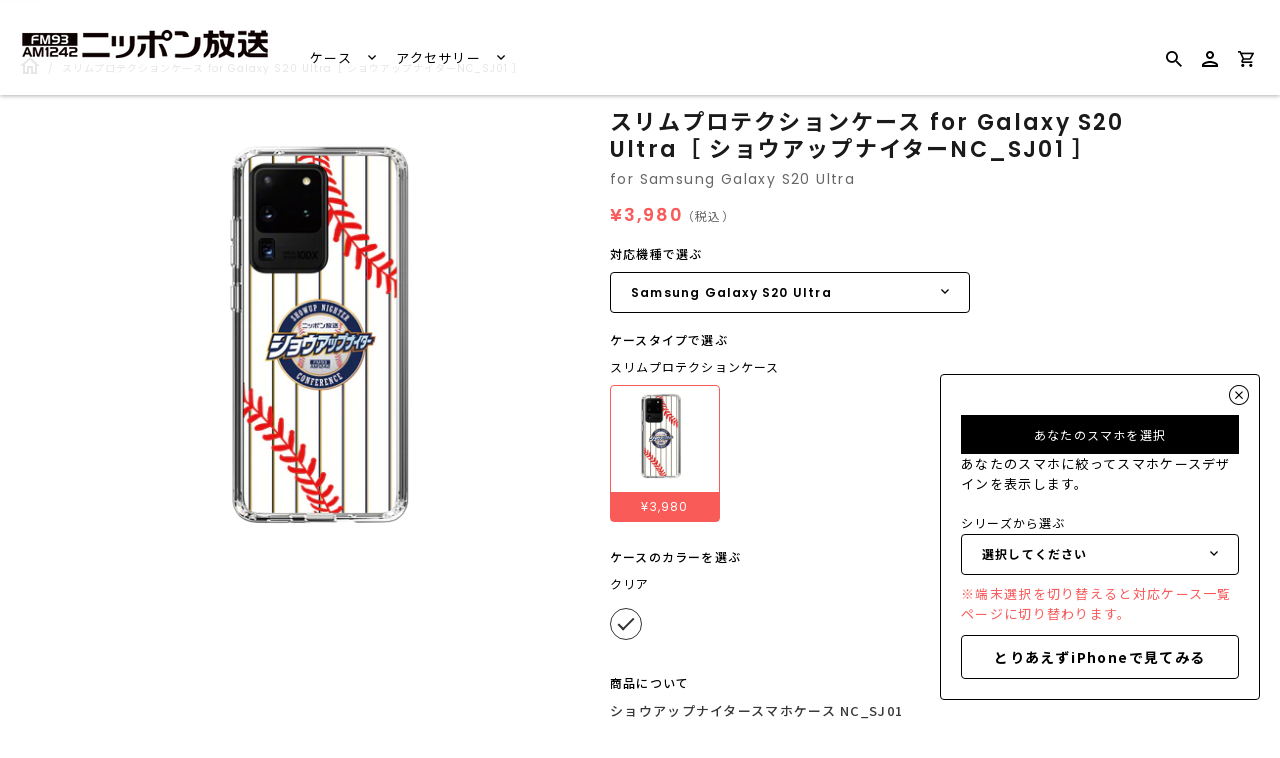

--- FILE ---
content_type: text/css
request_url: https://caseplay.1242.com/cdn/shop/t/2/assets/caseplay_custom.css?v=168664594624673477591639652661
body_size: -698
content:
@charset "UTF-8";
/* テーマ管理画面からCSSに変更を行いたい場合はここに記述してください */

--- FILE ---
content_type: text/javascript
request_url: https://caseplay.1242.com/cdn/shop/t/2/assets/caseplayjam_const.js?v=109273634845248983061752128136
body_size: 1835
content:
window.fox={},window.fox.settings={},window.fox.settings.model={OP2134:"OPPO A54 5G",OP2153:"OPPO A55s 5G",OP2163:"OPPO Find X3 Pro",OP2188:"OPPO Reno7 A",OP2262:"OPPO Reno9 A",SS2268:"Samsung Galaxy S25",SS2269:"Samsung Galaxy S25 Ultra",SS2238:"Samsung Galaxy S24",SS2239:"Samsung Galaxy S24 Ultra",SS2237:"Samsung Galaxy S23 FE",SS2211:"Samsung Galaxy S23",SS2212:"Samsung Galaxy S23 Ultra",SS2248:"Samsung Galaxy A55",SS2216:"Samsung Galaxy A54 5G",SS2175:"Samsung Galaxy A53 5G",SS2203:"Samsung Galaxy A52 5G",SS2164:"Samsung Galaxy A32 5G",SS2192:"Samsung Galaxy A23 5G",SS2161:"Samsung Galaxy S22 Ultra",SS2147:"Samsung Galaxy S22",SS2207:"Samsung Galaxy S21 Ultra 5G",SS2162:"Samsung Galaxy S21+ 5G",SS2103:"Samsung Galaxy S21 5G",SS2206:"Samsung Galaxy S20 Ultra",SS2205:"Samsung Galaxy S20+",SS2135:"Samsung Galaxy S20",SS2204:"Samsung Galaxy S10+",SS2146:"Samsung Galaxy S10",SS2202:"Samsung Galaxy S9+",SS2209:"Samsung Galaxy S9",AP2145:"Apple iPhone SE \uFF08\u7B2C3\u4E16\u4EE3\uFF09",AP2104:"Apple iPhone XR",AP2105:"Apple iPhone 11",AP2106:"Apple iPhone 12 mini",AP2107:"Apple iPhone 12",AP2108:"Apple iPhone 12 Pro",AP2109:"Apple iPhone 12 Pro Max",AP2110:"Apple iPhone 13 mini",AP2111:"Apple iPhone 13",AP2112:"Apple iPhone 13 Pro",AP2113:"Apple iPhone 13 Pro Max",AP2179:"Apple iPhone 14",AP2180:"Apple iPhone 14 Plus",AP2181:"Apple iPhone 14 Pro",AP2182:"Apple iPhone 14 Pro Max",AP2221:"Apple iPhone 15",AP2222:"Apple iPhone 15 Plus",AP2223:"Apple iPhone 15 Pro",AP2224:"Apple iPhone 15 Pro Max",AP2267:"Apple iPhone 16e",AP2251:"Apple iPhone 16",AP2253:"Apple iPhone 16 Plus",AP2252:"Apple iPhone 16 Pro",AP2254:"Apple iPhone 16 Pro Max",AP2114:"Apple iPhone SE \uFF08\u7B2C2\u4E16\u4EE3\uFF09",AP2127:"Apple iPhone 8",AP2198:"Apple iPhone 8 Plus",AP2126:"Apple iPhone 7",AP2197:"Apple iPhone 7 Plus",AP2196:"Apple iPhone 6s Plus",AP2130:"Apple iPhone X",AP2131:"Apple iPhone XS",AP2199:"Apple iPhone XS Max",AP2144:"Apple iPhone 11 Pro",AP2200:"Apple iPhone 11 Pro Max",MT2201:"Motorola moto g30",MT2187:"Motorola moto g31",MT2116:"Motorola moto g100",MT2129:"Motorola moto g50 5G",MT2139:"Motorola edge 20",MT2186:"Motorola edge 30 PRO",MT2263:"Motorola edge 40",MT2264:"Motorola edge 40 neo",MT2265:"Motorola edge 50 PRO",HW2117:"HUAWEI P30 lite",GG2120:"Google Pixel 5",GG2138:"Google Pixel 5a 5G",GG2133:"Google Pixel 6 Pro",GG2132:"Google Pixel 6",GG2178:"Google Pixel 6a",GG2183:"Google Pixel 7",GG2213:"Google Pixel 7a",GG2184:"Google Pixel 7 Pro",GG2235:"Google Pixel 8a",GG2219:"Google Pixel 8 Pro",GG2218:"Google Pixel 8",GG2259:"Google Pixel 9 Pro XL",GG2256:"Google Pixel 9 Pro",GG2255:"Google Pixel 9",GG2270:"Google Pixel 9a",XM2275:"Xiaomi 14T",XM2276:"Xiaomi 14T Pro",XM2121:"Xiaomi Redmi 9T",XM2122:"Xiaomi Redmi Note 10 Pro",XM2169:"Xiaomi Redmi Note10 JE",XM2189:"Xiaomi Redmi Note 11",XM2190:"Xiaomi Redmi Note 11 Pro",XM2249:"Redmi Note 13 Pro 5G",XM2250:"Redmi Note 13 Pro+ 5G",XM2266:"Redmi 12C",XM2210:"Xiaomi 12T Pro",XM2136:"Xiaomi 11T",XM2137:"Xiaomi 11T Pro",XM2140:"Xiaomi Mi 11 Lite 5G",SN2225:"SONY Xperia 5 V",SN2194:"SONY Xperia 5 IV",SN2151:"SONY Xperia 5 III",SN2123:"SONY Xperia 5 II",SN2142:"SONY Xperia 5",SN2247:"SONY Xperia 10 VI",SN2215:"SONY Xperia 10 V",SN2166:"SONY Xperia 10 IV",SN2125:"SONY Xperia 10 III",SN2143:"SONY Xperia 10 II",SN2246:"SONY Xperia 1 VI",SN2214:"SONY Xperia 1 V",SN2165:"SONY Xperia 1 IV",SN2172:"SONY Xperia 1 III",SN2141:"SONY Xperia 1 II",SN2167:"SONY Xperia Ace III",SH2185:"SHARP AQUOS sense7",SH2165:"SHARP AQUOS sense6s",SH2148:"SHARP AQUOS sense6",SH2171:"SHARP AQUOS sense3 basic",SH2170:"SHARP AQUOS sense5G",SH2177:"SHARP AQUOS wish2",SH2149:"SHARP AQUOS wish",SH2168:"SHARP AQUOS zero6",FC2150:"FCNT arrows We",n000:"\u30A2\u30AF\u30BB\u30B5\u30EA\u30FC",AP2154:"AirPods\uFF08\u7B2C1\u4E16\u4EE3\uFF09",AP2155:"AirPods\uFF08\u7B2C2\u4E16\u4EE3\uFF09",AP2156:"AirPods\uFF08\u7B2C3\u4E16\u4EE3\uFF09",AP2157:"AirPods Pro",AP2158:"Apple Watch\uFF0838mm\uFF5E41mm\uFF09",AP2159:"Apple Watch\uFF0842mm\uFF5E45mm\uFF09"},window.fox.settings.android_uas={A73:"OP2101","Galaxy A51 5G":"SS2102","Galaxy S21 5G":"SS2103","moto e7":"MT2115","moto g100":"MT2116","P30 lite":"HW2117","Pixel 4a":"GG2118","Pixel 4a 5G":"GG2119","Pixel 5":"GG2120","Redmi 9T":"XM2121","Redmi Note 10 Pro":"XM2122","Xperia 5 II":"SN2123","Xperia 1 III":"SN2124","Xperia 10 III":"SN2125"},window.fox.settings.model_groups=[{label:"iPhone\u30B7\u30EA\u30FC\u30BA",code:"AP",slug:"series-iphone",code_sort:["AP2267","AP2251","AP2252","AP2253","AP2254","AP2221","AP2222","AP2223","AP2224","AP2179","AP2180","AP2181","AP2182","AP2145","AP2111","AP2112","AP2110","AP2113","AP2107","AP2108","AP2106","AP2109","AP2114","AP2105","AP2144","AP2200","AP2130","AP2131","AP2199","AP2104","AP2198","AP2127","AP2197","AP2126","AP2196"]},{label:"Google\u30B7\u30EA\u30FC\u30BA",code:"GG",slug:"series-google-pixel",code_sort:["GG2270","GG2255","GG2256","GG2259","GG2235","GG2218","GG2219","GG2213","GG2183","GG2184","GG2178","GG2132","GG2133","GG2138","GG2120"]},{label:"Galaxy\u30B7\u30EA\u30FC\u30BA",code:"SS",slug:"series-galaxy",code_sort:["SS2268","SS2269","SS2248","SS2237","SS2238","SS2239","SS2216","SS2175","SS2203","SS2164","SS2192","SS2212","SS2211","SS2161","SS2147","SS2207","SS2162","SS2103","SS2206","SS2205","SS2135","SS2204","SS2146","SS2202","SS2209"]},{label:"Xperia\u30B7\u30EA\u30FC\u30BA",code:"SN",slug:"series-xperia",code_sort:["SN2214","SN2215","SN2225","SN2141","SN2246","SN2247","SN2172","SN2165","SN2142","SN2123","SN2151","SN2194","SN2143","SN2125","SN2166","SN2167"]},{label:"AQUOS\u30B7\u30EA\u30FC\u30BA",code:"SH",slug:"series-aquos",code_sort:["SH2185","SH2177","SH2149","SH2165","SH2148","SH2171","SH2170","SH2168"]},{label:"OPPO\u30B7\u30EA\u30FC\u30BA",code:"OP",slug:"",code_sort:["OP2262","OP2134","OP2153","OP2163","OP2188"]},{label:"Xiaomi\u30B7\u30EA\u30FC\u30BA",code:"XM",slug:"",code_sort:["XM2275","XM2276","XM2266","XM2249","XM2250","XM2121","XM2136","XM2137","XM2210","XM2140","XM2122","XM2169","XM2189","XM2190"]},{label:"Moto\u30B7\u30EA\u30FC\u30BA",code:"MT",slug:"",code_sort:["MT2263","MT2264","MT2265","MT2201","MT2139","MT2186","MT2129","MT2187","MT2116"]},{label:"arrows\u30B7\u30EA\u30FC\u30BA",code:"FC",slug:"series-arrows",code_sort:["FC2150"]},{label:"HUAWEI\u30B7\u30EA\u30FC\u30BA",code:"HW",slug:"series-huawei",code_sort:["HW2117"]}],window.fox.settings.model_groups_checkbox=[{label:"iPhone",code:"AP",slug:"series-iphone",code_sort:["AP2267","AP2251","AP2252","AP2253","AP2254","AP2221","AP2222","AP2223","AP2224","AP2179","AP2180","AP2181","AP2182","AP2145","AP2111","AP2112","AP2110","AP2113","AP2107","AP2108","AP2106","AP2109","AP2114","AP2105","AP2144","AP2200","AP2130","AP2131","AP2199","AP2104","AP2198","AP2127","AP2197","AP2126","AP2196"]},{label:"Android",code:"",slug:"series-android",code_sort:["SN2214","SN2215","SN2225","SN2141","SN2246","SN2247","SN2172","SN2165","SN2142","SN2123","SN2151","SN2194","SN2143","SN2125","SN2166","SN2167","SS2268","SS2269","SS2248","SS2237","SS2238","SS2239","SS2216","SS2175","SS2203","SS2164","SS2192","SS2212","SS2211","SS2161","SS2147","SS2207","SS2162","SS2103","SS2206","SS2205","SS2135","SS2204","SS2146","SS2202","SS2209","SH2185","SH2165","SH2148","SH2171","SH2170","SH2177","SH2149","SH2168","FC2150","GG2270","GG2255","GG2256","GG2259","GG2235","GG2218","GG2219","GG2213","GG2183","GG2184","GG2178","GG2132","GG2133","GG2138","GG2120","OP2262","OP2134","OP2153","OP2163","OP2188","HW2117","XM2266","XM2249","XM2250","XM2121","XM2136","XM2137","XM2210","XM2140","XM2122","XM2169","XM2189","XM2190","MT2263","MT2264","MT2265","MT2201","MT2139","MT2186","MT2129","MT2187","MT2116"]}],window.fox.settings.models_displaying_global_nav=["AP2179","AP2180","AP2181","AP2182","AP2145","AP2111","AP2112","AP2110","AP2113","AP2107","AP2108","AP2106","AP2109","AP2114","AP2105","AP2144","AP2200","AP2130","AP2131","AP2199","AP2104","AP2198","AP2127","AP2197","AP2126","AP2196","SS2102","SS2103","XM2122"],window.fox.settings.h1case={h1_HY:"Hybrid Case",h1_SP:"\u30B9\u30EA\u30E0\u30D7\u30ED\u30C6\u30AF\u30B7\u30E7\u30F3\u30B1\u30FC\u30B9",h1_FL:"Folio Case",h1_HYSL:"Hybrid Case with Sling",h1_FLSL:"Folio Case with Sling",h1_SP:"\u30B9\u30EA\u30E0\u30D7\u30ED\u30C6\u30AF\u30B7\u30E7\u30F3\u30B1\u30FC\u30B9",h1_SPLR:"\u30EA\u30DC\u30F3\u4ED8\u304D\u30B1\u30FC\u30B9",h1_NKST:"\u30B9\u30EA\u30E0\u30D7\u30ED\u30C6\u30AF\u30B7\u30E7\u30F3\u30B1\u30FC\u30B9+\u30CD\u30C3\u30AF\u30B9\u30C8\u30E9\u30C3\u30D7",h1_HDST:"\u30B9\u30EA\u30E0\u30D7\u30ED\u30C6\u30AF\u30B7\u30E7\u30F3\u30B1\u30FC\u30B9+\u30CF\u30F3\u30C9\u30B9\u30C8\u30E9\u30C3\u30D7",h1_BNKST:"\u30B9\u30EA\u30E0\u30D7\u30ED\u30C6\u30AF\u30B7\u30E7\u30F3\u30B1\u30FC\u30B9+\u30B7\u30E7\u30EB\u30C0\u30FC\u30B9\u30C8\u30E9\u30C3\u30D7",h1_AWCB:"Apple Watch\u30AF\u30EA\u30A2\u30D0\u30F3\u30C9"},window.fox.settings.h1case_sling=["h1_HYSL","h1_FLSL"],window.fox.settings.h1accessory={h1_SB:"Sticking Battery",h1_PG:"\u6DB2\u6676\u4FDD\u8B77\u30AC\u30E9\u30B9",h1_MB:"MagSafe Mobile Battery",h1_AWCB:"Apple Watch\u30AF\u30EA\u30A2\u30D0\u30F3\u30C9",h1_AP:"AirPods\u30B1\u30FC\u30B9",h1_SR:"\u30B9\u30DE\u30DB\u30EA\u30F3\u30B0",h1_NK:"\u30CD\u30C3\u30AF\u30B9\u30C8\u30E9\u30C3\u30D7",h1_HD:"\u30CF\u30F3\u30C9\u30B9\u30C8\u30E9\u30C3\u30D7",h1_BNK:"\u30B7\u30E7\u30EB\u30C0\u30FC\u30B9\u30C8\u30E9\u30C3\u30D7",h1_ST:"Strap",h1_ST:"Strap",h1_NKST:"\u30B9\u30EA\u30E0\u30D7\u30ED\u30C6\u30AF\u30B7\u30E7\u30F3\u30B1\u30FC\u30B9+\u30CD\u30C3\u30AF\u30B9\u30C8\u30E9\u30C3\u30D7",h1_HDST:"\u30B9\u30EA\u30E0\u30D7\u30ED\u30C6\u30AF\u30B7\u30E7\u30F3\u30B1\u30FC\u30B9+\u30CF\u30F3\u30C9\u30B9\u30C8\u30E9\u30C3\u30D7",h1_BNKST:"\u30B9\u30EA\u30E0\u30D7\u30ED\u30C6\u30AF\u30B7\u30E7\u30F3\u30B1\u30FC\u30B9+\u30B7\u30E7\u30EB\u30C0\u30FC\u30B9\u30C8\u30E9\u30C3\u30D7",h1_SPLRBK:"\u30B9\u30EA\u30E0\u30D7\u30ED\u30C6\u30AF\u30B7\u30E7\u30F3\u30B1\u30FC\u30B9+LANVIN en Bleu Ribbon Black",h1_SPLRSP:"\u30B9\u30EA\u30E0\u30D7\u30ED\u30C6\u30AF\u30B7\u30E7\u30F3\u30B1\u30FC\u30B9+LANVIN en Bleu Ribbon Sakura Pink",h1_SPLRNV:"\u30B9\u30EA\u30E0\u30D7\u30ED\u30C6\u30AF\u30B7\u30E7\u30F3\u30B1\u30FC\u30B9+LANVIN en Bleu Ribbon Navy",h1_SPLRCL:"\u30B9\u30EA\u30E0\u30D7\u30ED\u30C6\u30AF\u30B7\u30E7\u30F3\u30B1\u30FC\u30B9+LANVIN en Bleu Ribbon Clear",h1_SPLRCY:"\u30B9\u30EA\u30E0\u30D7\u30ED\u30C6\u30AF\u30B7\u30E7\u30F3\u30B1\u30FC\u30B9+LANVIN en Bleu Ribbon Cream Yellow",h1_SPLRSL:"\u30B9\u30EA\u30E0\u30D7\u30ED\u30C6\u30AF\u30B7\u30E7\u30F3\u30B1\u30FC\u30B9+LANVIN en Bleu Ribbon Silver",h1_SPLRGD:"\u30B9\u30EA\u30E0\u30D7\u30ED\u30C6\u30AF\u30B7\u30E7\u30F3\u30B1\u30FC\u30B9+LANVIN en Bleu Ribbon Gold"},window.fox.settings.h1={...window.fox.settings.h1case,...window.fox.settings.h1accessory},window.fox.settings.material={m_RP:"\u518D\u751F\u30D7\u30E9\u30B9\u30C1\u30C3\u30AF",m_GL:"Glass",m_SP:"\u78BA\u8A8D\u4E2D",m_NKSTGY:"\u30DD\u30EA\u30A8\u30B9\u30C6\u30EB",m_NKSTBKGD:"\u30DD\u30EA\u30A8\u30B9\u30C6\u30EB",m_NKSTNVGD:"\u30DD\u30EA\u30A8\u30B9\u30C6\u30EB",m_HDSTGY:"\u30DD\u30EA\u30A8\u30B9\u30C6\u30EB",m_HDSTBKGD:"\u30DD\u30EA\u30A8\u30B9\u30C6\u30EB",m_HDSTNVGD:"\u30DD\u30EA\u30A8\u30B9\u30C6\u30EB",m_BNKSTORPUBL:"\u30DD\u30EA\u30A8\u30B9\u30C6\u30EB",m_BNKSTORPUDP:"\u30DD\u30EA\u30A8\u30B9\u30C6\u30EB",m_BNKSTORPI:"\u30DD\u30EA\u30A8\u30B9\u30C6\u30EB",m_PC:"\u30D7\u30E9\u30B9\u30C1\u30C3\u30AF",m_TPU:"TPU",m_APTPU:"TPU",m_AWCBTPU:"TPU",m_LRBR:"\u30F4\u30A3\u30FC\u30AC\u30F3\u30EC\u30B6\u30FC"},window.fox.settings.color={cl_\u30EC\u30C3\u30C9:"#E50303",cl_\u30A4\u30A8\u30ED\u30FC:"#ffc200",cl_\u30AA\u30EC\u30F3\u30B8:"#ff8e00",cl_\u30B0\u30EA\u30FC\u30F3:"#42c000",cl_\u30B0\u30EC\u30FC:"#9d9a9b",cl_\u30CD\u30A4\u30D3\u30FC:"#1f0d61",cl_\u30D1\u30FC\u30D7\u30EB:"#8e00ff",cl_\u30D4\u30F3\u30AF:"#ff69db",cl_\u30D6\u30E9\u30A6\u30F3:"#ba8245",cl_\u30D6\u30E9\u30C3\u30AF:"#000",cl_\u30D6\u30EB\u30FC:"#0000ff",cl_\u30D9\u30FC\u30B8\u30E5:"#D1B48A",cl_\u30DB\u30EF\u30A4\u30C8:"#fff",cl_\u30DE\u30EB\u30C1\u30AB\u30E9\u30FC:"#fff",cl_\u30E9\u30A4\u30C8\u30D6\u30EB\u30FC:"#7eb5d1",cl_\u30DE\u30BC\u30F3\u30C0:"#e4007f"},window.fox.settings.default_model="AP2130";const ACCESSORY_QUERY_MODEL="model",ACCESSORY_QUERY_DESIGN="design";window.fox.settings.buyTogetherAccessoryList=[{tag:"h1_PG",query:ACCESSORY_QUERY_MODEL},{tag:"h1_SB",query:ACCESSORY_QUERY_DESIGN},{tag:"h1_MB",query:ACCESSORY_QUERY_DESIGN},{tag:"h1_AP",query:ACCESSORY_QUERY_DESIGN},{tag:"h1_SR",query:ACCESSORY_QUERY_DESIGN},{tag:"h1_ST",query:ACCESSORY_QUERY_DESIGN},{tag:"h1_NK",query:ACCESSORY_QUERY_DESIGN}];
//# sourceMappingURL=/cdn/shop/t/2/assets/caseplayjam_const.js.map?v=109273634845248983061752128136
